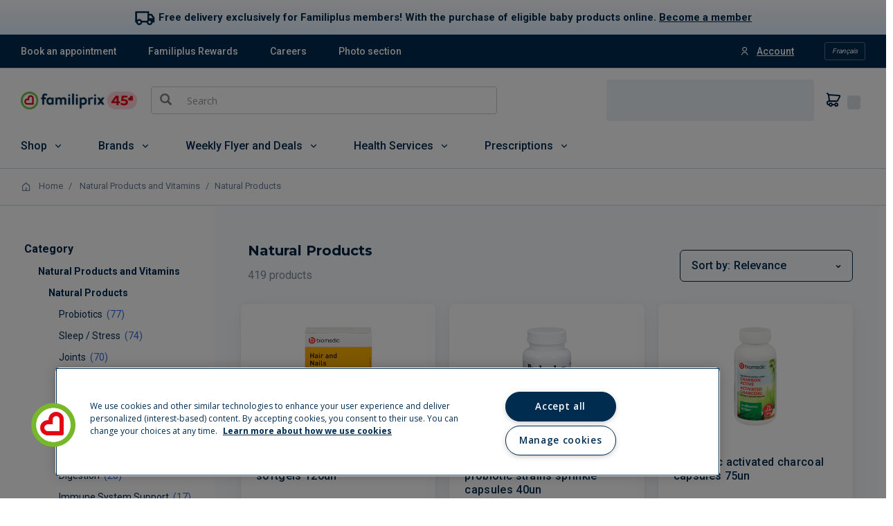

--- FILE ---
content_type: text/javascript;charset=UTF-8
request_url: https://magasiner.familiprix.com/_ui/shared/js/analyticsmediator.js
body_size: 376
content:
var mediator = (function() {
	var subscribe = function(tracker, fn) {
			if (!mediator.trackers[tracker])
			{
				mediator.trackers[tracker] = [];
			}
			mediator.trackers[tracker].push({context: this, callback: fn});
			return this;
		},

		publish = function(tracker) {
			if (!mediator.trackers[tracker])
			{
				return false;
			}
			var args = Array.prototype.slice.call(arguments, 1);
			for (var i = 0, l = mediator.trackers[tracker].length; i < l; i++)
			{
				var subscription = mediator.trackers[tracker][i];
				subscription.callback.apply(subscription.context, args);
			}
			return this;
		},

		publishAll = function() {
			if (Object.keys(mediator.trackers).length === 0)
			{
				return false;
			}
			for (var tracker in mediator.trackers)
			{
				if (mediator.trackers.hasOwnProperty(tracker)) {
                    var args = [tracker].concat(Array.prototype.slice.call(arguments));
                    mediator.publish.apply(this, args);
				}
			}
			return this;
		};

	return {
		trackers: {},
		publish: publish,
		publishAll: publishAll,
		subscribe: subscribe
	}
})()


--- FILE ---
content_type: image/svg+xml
request_url: https://magasiner.familiprix.com/medias/logo-familiprix.svg?context=bWFzdGVyfGltYWdlc3w3ODEzfGltYWdlL3N2Zyt4bWx8YURCaUwyZzVNUzg1TURVeU1EUTFNakV6TnpJMkwyeHZaMjh0Wm1GdGFXeHBjSEpwZUM1emRtY3w1NzNjNGIwYjVkN2Y1ZjVmNDcyYmVjNjIyMzVlMTc3ODQ5NTkyNDJiNGM1ZTFmZjkwYjNkOTIwZWY1M2I3NmQ2
body_size: 2536
content:
<svg width="141" height="35" viewBox="0 0 141 35" fill="none" xmlns="http://www.w3.org/2000/svg">
    <path fill-rule="evenodd" clip-rule="evenodd" d="M15.0042 27.9462C9.13522 27.9462 4.36105 23.2244 4.36105 17.4221C4.36105 11.6183 9.13522 6.89716 15.0042 6.89716C20.8724 6.89716 25.6465 11.6183 25.6465 17.4221C25.6465 23.2244 20.8724 27.9462 15.0042 27.9462ZM15.0043 3.91803C7.46214 3.91803 1.34854 9.96372 1.34854 17.4221C1.34854 24.8797 7.46214 30.9261 15.0043 30.9261C22.5464 30.9261 28.66 24.8797 28.66 17.4221C28.66 9.96372 22.5464 3.91803 15.0043 3.91803Z" fill="#69B654"/>
    <path fill-rule="evenodd" clip-rule="evenodd" d="M18.8768 21.2439H11.5435C10.3641 21.2439 9.40295 20.2956 9.40295 19.1293C9.40295 17.9643 10.3641 17.0161 11.5435 17.0161H14.5978V13.9907C14.5978 12.8257 15.5574 11.8775 16.7369 11.8775C17.9171 11.8775 18.8768 12.8257 18.8768 13.9914V21.2439ZM16.737 9.3526C14.1487 9.3526 12.0439 11.4333 12.0439 13.9907V14.4912H11.5436C8.95607 14.4912 6.85052 16.5719 6.85052 19.1293C6.85052 21.6874 8.95607 23.7688 11.5436 23.7688H20.1535C20.8575 23.7688 21.4301 23.2026 21.4301 22.5064V13.9907C21.4301 11.4333 19.3246 9.3526 16.737 9.3526Z" fill="#D8242C"/>
    <path fill-rule="evenodd" clip-rule="evenodd" d="M52.258 19.9017C52.0145 20.5281 51.234 21.444 49.7715 21.4447C48.025 21.4447 47.1245 19.9417 47.115 18.3827C47.1245 16.8244 48.025 15.3214 49.7722 15.3214C51.234 15.3214 52.0145 16.238 52.258 16.8637V19.9017ZM53.8679 12.8137C53.5986 12.8137 53.428 13.0312 53.3301 13.344L53.0388 14.2359C53.0388 14.2359 51.7469 12.5729 49.3582 12.5729C46.2934 12.5729 43.9812 15.0202 43.9702 18.3827C43.9812 21.7452 46.2934 24.1925 49.3582 24.1925C51.7469 24.1925 53.0388 22.5287 53.0388 22.5287L53.3301 23.3763C53.428 23.6891 53.5986 23.9059 53.8679 23.9059H54.7816C55.07 23.9059 55.3061 23.6738 55.3061 23.3872V13.344V13.3331C55.3061 13.0472 55.0707 12.8151 54.7816 12.8144L53.8679 12.8137Z" fill="#002855"/>
    <path fill-rule="evenodd" clip-rule="evenodd" d="M78.7341 12.8146H80.7256C81.0154 12.8146 81.2501 13.0467 81.2501 13.3333V23.3859C81.2501 23.6726 81.0154 23.9046 80.7256 23.9046H78.7341C78.4443 23.9046 78.2096 23.6726 78.2096 23.3859V13.3333C78.2096 13.0467 78.4443 12.8146 78.7341 12.8146Z" fill="#002855"/>
    <path fill-rule="evenodd" clip-rule="evenodd" d="M84.6935 6.82666H86.6864C86.9763 6.82666 87.2102 7.05873 87.2102 7.34537V23.386C87.2102 23.6727 86.9763 23.9047 86.6864 23.9047H84.6935C84.4036 23.9047 84.1689 23.6727 84.1689 23.386V7.34537C84.1689 7.05873 84.4036 6.82666 84.6935 6.82666Z" fill="#002855"/>
    <path fill-rule="evenodd" clip-rule="evenodd" d="M90.6536 12.8146H92.6466C92.9357 12.8146 93.1704 13.0467 93.1704 13.3333V23.3859C93.1704 23.6726 92.9357 23.9046 92.6466 23.9046H90.6536C90.363 23.9046 90.1284 23.6726 90.1284 23.3859V13.3333C90.1284 13.0467 90.363 12.8146 90.6536 12.8146Z" fill="#002855"/>
    <path fill-rule="evenodd" clip-rule="evenodd" d="M99.1297 20.8189C99.1297 20.8189 100.054 21.4439 101.465 21.4439C103.313 21.4439 104.262 19.9532 104.262 18.3891C104.262 16.8264 103.363 15.3103 101.61 15.3103C100.152 15.3103 99.3724 16.2248 99.1297 16.8497V20.8189ZM101.829 24.1858C100.71 24.1858 99.64 23.921 99.1294 23.7289V29.1277C99.1294 29.4136 98.8955 29.6464 98.6056 29.6464H96.6134C96.3243 29.6464 96.0889 29.4136 96.0889 29.1277V13.3279C96.0889 13.0412 96.3243 12.8092 96.6134 12.8092H97.5234C97.7919 12.8092 97.9612 13.026 98.059 13.3388L98.3503 14.2278C98.3503 14.2278 99.64 12.5684 102.024 12.5684C105.089 12.5684 107.399 15.0222 107.399 18.3891C107.399 21.6367 105.185 24.1858 101.829 24.1858Z" fill="#002855"/>
    <path fill-rule="evenodd" clip-rule="evenodd" d="M109.46 13.3333C109.46 13.0467 109.694 12.8146 109.985 12.8146H110.894C111.162 12.8146 111.284 12.9354 111.381 13.1762L111.794 14.258C112.183 13.7051 113.23 12.5745 114.956 12.5745C116.295 12.5745 117.388 12.9354 117.073 13.6563L116.342 15.2925C116.221 15.5573 115.953 15.6526 115.687 15.5333C115.419 15.4125 115.151 15.3165 114.641 15.3165C113.425 15.3165 112.695 16.0854 112.501 16.4717V23.3859C112.501 23.6725 112.265 23.9046 111.976 23.9046H109.985C109.694 23.9046 109.46 23.6725 109.46 23.3859V13.3333Z" fill="#002855"/>
    <path fill-rule="evenodd" clip-rule="evenodd" d="M134.574 23.0789L131.068 18.3567L134.574 13.6403C134.828 13.2976 134.581 12.8146 134.152 12.8146H131.653C131.486 12.8146 131.329 12.8931 131.23 13.0263L129.17 15.801L127.11 13.0263C127.011 12.8931 126.854 12.8146 126.687 12.8146H124.188C123.759 12.8146 123.512 13.2976 123.766 13.6403L127.272 18.3567L123.765 23.0789C123.512 23.4215 123.759 23.9046 124.188 23.9046H126.678C126.845 23.9046 127.002 23.826 127.101 23.6929L129.17 20.9095L131.239 23.6929C131.338 23.826 131.495 23.9046 131.661 23.9046H134.152C134.581 23.9046 134.828 23.4215 134.574 23.0789Z" fill="#002855"/>
    <path fill-rule="evenodd" clip-rule="evenodd" d="M70.8479 12.5696C69.0462 12.5696 67.964 13.5095 67.4064 14.069C66.7458 13.1385 65.6334 12.5696 63.8303 12.5696C62.0831 12.5696 61.0112 13.4542 60.4403 14.0173L60.0901 13.1225C60.0423 12.9304 59.8724 12.8104 59.6289 12.8104H58.7453C58.4547 12.8104 58.2208 13.0425 58.2208 13.3291V23.3861C58.2208 23.672 58.4547 23.904 58.7453 23.904H60.7331C61.0222 23.904 61.2569 23.672 61.2569 23.3861L61.2562 16.4603C61.2562 16.4603 61.6682 15.3072 63.2947 15.3072C64.7035 15.3072 65.2384 16.1962 65.2384 17.6366V23.3861C65.2384 23.672 65.4723 23.904 65.7629 23.904L67.75 23.9048C68.0391 23.9048 68.2738 23.6727 68.2738 23.3861V16.4603C68.2738 16.4603 68.6865 15.3072 70.313 15.3072C71.7211 15.3072 72.2567 16.1962 72.2567 17.6366V23.3861C72.2567 23.6727 72.4899 23.9048 72.7805 23.9048L74.7668 23.904C75.0567 23.904 75.2913 23.672 75.2913 23.3861V17.7094C75.2913 14.8277 74.4416 12.5696 70.8479 12.5696Z" fill="#002855"/>
    <path fill-rule="evenodd" clip-rule="evenodd" d="M81.25 9.48617C81.25 10.3155 80.5688 10.9892 79.7294 10.9892C78.89 10.9892 78.2087 10.3155 78.2087 9.48617C78.2087 8.65609 78.89 7.98242 79.7294 7.98242C80.5688 7.98242 81.25 8.65609 81.25 9.48617Z" fill="#002855"/>
    <path fill-rule="evenodd" clip-rule="evenodd" d="M93.1693 9.48617C93.1693 10.3155 92.4881 10.9892 91.6501 10.9892C90.8093 10.9892 90.1295 10.3155 90.1295 9.48617C90.1295 8.65609 90.8093 7.98242 91.6501 7.98242C92.4881 7.98242 93.1693 8.65609 93.1693 9.48617Z" fill="#002855"/>
    <path fill-rule="evenodd" clip-rule="evenodd" d="M121.832 9.48617C121.832 10.3155 121.151 10.9899 120.313 10.9899C119.472 10.9892 118.791 10.3155 118.791 9.48617C118.791 8.65609 119.472 7.98242 120.313 7.98242C121.151 7.98242 121.832 8.65609 121.832 9.48617Z" fill="#002855"/>
    <path fill-rule="evenodd" clip-rule="evenodd" d="M119.315 12.8146H121.307C121.597 12.8146 121.831 13.0467 121.831 13.3333V23.3859C121.831 23.6726 121.597 23.9046 121.307 23.9046H119.315C119.025 23.9046 118.791 23.6726 118.791 23.3859V13.3333C118.791 13.0467 119.025 12.8146 119.315 12.8146Z" fill="#002855"/>
    <path fill-rule="evenodd" clip-rule="evenodd" d="M37.9593 23.9045H39.95C40.2399 23.9045 40.4746 23.6724 40.4746 23.3858V15.5084H42.9464C43.237 15.5084 43.4717 15.2763 43.4717 14.9897V13.3324C43.4717 13.0465 43.237 12.8145 42.9464 12.8145H40.4753V11.4926C40.4753 10.338 40.7188 9.59235 42.1298 9.59235C42.7382 9.59308 43.5166 9.92919 43.8807 10.1693C44.1242 10.314 44.4413 10.242 44.562 10.0252L45.3631 8.65897C45.3859 8.62114 45.4028 8.58185 45.4161 8.54184C45.4852 8.33232 45.4367 8.1017 45.291 7.93874C45.277 7.92419 45.2638 7.90964 45.2491 7.89582C45.2292 7.87763 45.2071 7.86017 45.1836 7.84417C44.6135 7.39894 43.3731 6.8504 41.9849 6.8504C39.0165 6.84968 37.4362 8.53311 37.4355 11.4919L37.4348 12.8145H36.2562C35.9671 12.8145 35.7324 13.0465 35.7324 13.3324V14.9897C35.7324 15.2763 35.9671 15.5084 36.2562 15.5084H37.4348V23.3858C37.4348 23.6724 37.6687 23.9045 37.9593 23.9045Z" fill="#002855"/>
</svg>